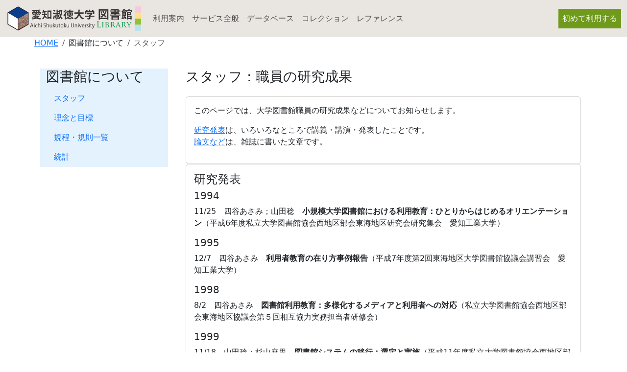

--- FILE ---
content_type: text/html; charset=none
request_url: https://www2.aasa.ac.jp/org/lib/j/work_j/staff_j.html
body_size: 33661
content:
<!doctype html>
<html lang="ja"><!-- InstanceBegin template="/Templates/base01.dwt" codeOutsideHTMLIsLocked="false" -->
<head>
<meta charset="utf-8">
<meta name="viewport" content="width=device-width, initial-scale=1, shrink-to-fit=no">
<link rel="shortcut icon" href="/org/lib/favicon.ico">
<link href="../../css/bootstrap.min.css" rel="stylesheet" type="text/css">
<script src="https://kit.fontawesome.com/e966d510e2.js" crossorigin="anonymous"></script>
<!-- InstanceBeginEditable name="doctitle" -->
<title>ã‚¹ã‚¿ãƒƒãƒ• | æ„›çŸ¥æ·‘å¾³å¤§å­¦å›³æ›¸é¤¨ Aichi Shukutoku University Library</title>
<!-- InstanceEndEditable -->
<!-- InstanceBeginEditable name="head" -->
<!-- InstanceEndEditable -->
</head>
<!-- Google tag (gtag.js) -->
<script async src="https://www.googletagmanager.com/gtag/js?id=G-VPRHNH9GRW"></script>
<script>
  window.dataLayer = window.dataLayer || [];
  function gtag(){dataLayer.push(arguments);}
  gtag('js', new Date());

  gtag('config', 'G-VPRHNH9GRW');
</script>
<!-- /Google tag (gtag.js) -->
<body>
<!-- ãƒŠãƒ“ã‚²ãƒ¼ã‚·ãƒ§ãƒ³ãƒãƒ¼ -->
<nav class="navbar navbar-expand-lg navbar-light sticky-top" style="background-color: #e9e5e1;"> 
  <!-- ã‚µãƒ–ã‚³ãƒ³ãƒãƒ¼ãƒãƒ³ãƒˆ -->
  <div class="container-fluid"> 
    <!-- åˆ‡æ›¿ãƒœã‚¿ãƒ³ -->
    <button class="navbar-toggler" type="button" data-bs-toggle="collapse" data-bs-target="#navbar-content" aria-controls="navbar-content" aria-expanded="false" aria-label="Toggle navigation"> <span class="navbar-toggler-icon"></span> </button>
    <!-- ãƒ–ãƒ©ãƒ³ãƒ‰ --> 
    <a class="navbar-brand" href="../../index.html"><img src="../../img/askaL_logo.png" width="276" height="50" alt=""/></a> 
    <!-- ãƒŠãƒ“ã‚²ãƒ¼ã‚·ãƒ§ãƒ³ -->
    <div class="collapse navbar-collapse" id="navbar-content"> 
      <!-- ãƒŠãƒ“ã‚²ãƒ¼ã‚·ãƒ§ãƒ³ãƒ¡ãƒ‹ãƒ¥ãƒ¼ --> 
      <!-- å·¦å´ãƒ¡ãƒ‹ãƒ¥ãƒ¼ï¼šãƒˆãƒƒãƒ—ãƒšãƒ¼ã‚¸ã®å„ã‚³ãƒ³ãƒ†ãƒ³ãƒ„ã¸ã®ãƒªãƒ³ã‚¯ -->
      <ul class="navbar-nav me-auto mb-2 mb-lg-0">
        <li class="nav-item"> <a class="nav-link" href="/org/lib/j/using_j/using_j.html">åˆ©ç”¨æ¡ˆå†…</a> </li>
        <li class="nav-item"> <a class="nav-link" href="/org/lib/j/service_j/service_j.html">ã‚µãƒ¼ãƒ“ã‚¹å…¨èˆ¬</a> </li>
        <li class="nav-item"> <a class="nav-link" href="../netresource_j/resource_j.html">ãƒ‡ãƒ¼ã‚¿ãƒ™ãƒ¼ã‚¹</a> </li>
        <li class="nav-item"> <a class="nav-link" href="/org/lib/j/collection_j/collection_j.html">ã‚³ãƒ¬ã‚¯ã‚·ãƒ§ãƒ³</a> </li>
        <li class="nav-item"> <a class="nav-link" href="/org/lib/j/reference_j/reference_j.html">ãƒ¬ãƒ•ã‚¡ãƒ¬ãƒ³ã‚¹</a> </li>
      </ul>
      <!-- å³å´ãƒ¡ãƒ‹ãƒ¥ãƒ¼ï¼šContactãƒšãƒ¼ã‚¸ã¸ã®ãƒªãƒ³ã‚¯ -->
      <ul class="navbar-nav">
        <li class="nav-item"style="background-color: #6f9a1b;"> <a href="../using_j/quickguide_j.html" class="nav-link btn text-white">åˆã‚ã¦åˆ©ç”¨ã™ã‚‹</a> </li>
      </ul>
    </div>
    <!-- /ãƒŠãƒ“ã‚²ãƒ¼ã‚·ãƒ§ãƒ³ãƒ¡ãƒ‹ãƒ¥ãƒ¼ --> 
  </div>
  <!-- /ã‚µãƒ–ã‚³ãƒ³ãƒãƒ¼ãƒãƒ³ãƒˆ --> 
</nav>
<!-- /ãƒŠãƒ“ã‚²ãƒ¼ã‚·ãƒ§ãƒ³ãƒãƒ¼ --> 
<!-- ãƒ‘ãƒ³ããšãƒªã‚¹ãƒˆ -->
<nav aria-label="breadcrumb"><!-- InstanceBeginEditable name="EditBreadcrumb-item" -->
  <ol class="breadcrumb container">
    <li class="breadcrumb-item"> <a href="../../index.html">HOME</a></li>
    <li class="breadcrumb-item"> å›³æ›¸é¤¨ã«ã¤ã„ã¦</li>
    <li class="breadcrumb-item active" aria-current="page"> ã‚¹ã‚¿ãƒƒãƒ• </li>
  </ol>
  <!-- InstanceEndEditable --></nav>
<!-- /ãƒ‘ãƒ³ããšãƒªã‚¹ãƒˆ -->
<main> 
  <!-- ãƒ¡ã‚¤ãƒ³ãƒ“ã‚¸ãƒ¥ã‚¢ãƒ« --><!-- InstanceBeginEditable name="EditMainVisual" --> <!-- InstanceEndEditable --> 
  <!-- / ãƒ¡ã‚¤ãƒ³ãƒ“ã‚¸ãƒ¥ã‚¢ãƒ« --> 
  <!-- ã‚³ãƒ³ãƒ†ãƒ³ãƒ„01 -->
  <div class="py-4">
    <div class="container">
      <div class="row">
        <div class="col-md-3">
          <div class="container" style="background-color: #e3f2fd;"><!-- InstanceBeginEditable name="EditSidemenu" -->
            <h3>å›³æ›¸é¤¨ã«ã¤ã„ã¦</h3>
            <nav class="nav flex-column"> <a class="nav-link active" href="#news">ã‚¹ã‚¿ãƒƒãƒ•</a> <a class="nav-link" href="mission_j.html">ç†å¿µã¨ç›®æ¨™</a> <a class="nav-link" href="statements_j.html">è¦ç¨‹ãƒ»è¦å‰‡ä¸€è¦§</a> <a class="nav-link" href="statistics/stat_j.html">çµ±è¨ˆ</a></nav>
            <!-- InstanceEndEditable --> </div>
        </div>
        <div class="col-md-9">
          <div class="container"> <!-- InstanceBeginEditable name="EditRegion1" -->
            <a name="news" id="news"></a><h3 class="mb-4"><i class="fas fa-shoe-prints fa-lg"></i>ã‚¹ã‚¿ãƒƒãƒ• : è·å“¡ã®ç ”ç©¶æˆæžœ</h3>
              <!-- ã‚«ãƒ¼ãƒ‰01 -->
              <div class="card">
                <div class="card-body">
                  <p class="card-text">ã“ã®ãƒšãƒ¼ã‚¸ã§ã¯ã€å¤§å­¦å›³æ›¸é¤¨è·å“¡ã®ç ”ç©¶æˆæžœãªã©ã«ã¤ã„ã¦ãŠçŸ¥ã‚‰ã›ã—ã¾ã™ã€‚ </p>
                  <p><a href="#happyou">ç ”ç©¶ç™ºè¡¨</a>ã¯ã€ã„ã‚ã„ã‚ãªã¨ã“ã‚ã§è¬›ç¾©ãƒ»è¬›æ¼”ãƒ»ç™ºè¡¨ã—ãŸã“ã¨ã§ã™ã€‚<br />
                    <a href="#ronbun">è«–æ–‡ãªã©</a>ã¯ã€é›‘èªŒã«æ›¸ã„ãŸæ–‡ç« ã§ã™ã€‚</p>
                </div>
              </div>
              <!-- ã‚«ãƒ¼ãƒ‰02 -->
              <div class="card">
                <div class="card-body"> <a name="happyou" id="happyou">
                  <h4 class="card-title">ç ”ç©¶ç™ºè¡¨</h4>
                  <h5> 1994</h5>
                  <p class="card-text">11/25ã€€å››è°·ã‚ã•ã¿ï¼›å±±ç”°ç¨”ã€€<strong>å°è¦æ¨¡å¤§å­¦å›³æ›¸é¤¨ã«ãŠã‘ã‚‹åˆ©ç”¨æ•™è‚²ï¼šã²ã¨ã‚Šã‹ã‚‰ã¯ã˜ã‚ã‚‹ã‚ªãƒªã‚¨ãƒ³ãƒ†ãƒ¼ã‚·ãƒ§ãƒ³</strong>ï¼ˆå¹³æˆ6å¹´åº¦ç§ç«‹å¤§å­¦å›³æ›¸é¤¨å”ä¼šè¥¿åœ°åŒºéƒ¨ä¼šæ±æµ·åœ°åŒºç ”ç©¶ä¼šç ”ç©¶é›†ä¼šã€€æ„›çŸ¥å·¥æ¥­å¤§å­¦ï¼‰</p>
                  <h5>1995</h5>
                  <p class="card-text">12/7ã€€å››è°·ã‚ã•ã¿ã€€<strong>åˆ©ç”¨è€…æ•™è‚²ã®åœ¨ã‚Šæ–¹äº‹ä¾‹å ±å‘Š</strong>ï¼ˆå¹³æˆ7å¹´åº¦ç¬¬2å›žæ±æµ·åœ°åŒºå¤§å­¦å›³æ›¸é¤¨å”è­°ä¼šè¬›ç¿’ä¼šã€€æ„›çŸ¥å·¥æ¥­å¤§å­¦ï¼‰</p>
                  <h5>1998</h5>
                  <p class="card-text">8/2ã€€å››è°·ã‚ã•ã¿ã€€<strong>å›³æ›¸é¤¨åˆ©ç”¨æ•™è‚²ï¼šå¤šæ§˜åŒ–ã™ã‚‹ãƒ¡ãƒ‡ã‚£ã‚¢ã¨åˆ©ç”¨è€…ã¸ã®å¯¾å¿œ</strong>ï¼ˆç§ç«‹å¤§å­¦å›³æ›¸é¤¨å”ä¼šè¥¿åœ°åŒºéƒ¨ä¼šæ±æµ·åœ°åŒºå”è­°ä¼šç¬¬ï¼•å›žç›¸äº’å”åŠ›å®Ÿå‹™æ‹…å½“è€…ç ”ä¿®ä¼šï¼‰</p>
                  <h5>1999</h5>
                  <p class="card-text">11/18ã€€å±±ç”°ç¨”ï¼›æ‰å±±éº»é‡Œã€€<strong>å›³æ›¸é¤¨ã‚·ã‚¹ãƒ†ãƒ ã®ç§»è¡Œï¼šé¸å®šã¨å®Ÿæ–½</strong>ï¼ˆå¹³æˆ11å¹´åº¦ç§ç«‹å¤§å­¦å›³æ›¸é¤¨å”ä¼šè¥¿åœ°åŒºéƒ¨ä¼šæ±æµ·åœ°åŒºç ”ç©¶ä¼šç ”ç©¶é›†ä¼šã€€é‡‘åŸŽå­¦é™¢å¤§å­¦ï¼‰</p>
                  <h5>2001</h5>
                  <p class="card-text">10æœˆã‹ã‚‰3æœˆã€€é¹¿å³¶ã¿ã¥ãã€€<strong>è³‡æ–™çµ„ç¹”æ¼”ç¿’</strong>ï¼ˆæ–‡å­¦éƒ¨å›³æ›¸é¤¨æƒ…å ±å­¦ç§‘éžå¸¸å‹¤è¬›å¸«ï¼‰</p>
                  <p class="card-text">10/25ã€€å››è°·ã‚ã•ã¿ã€€<strong>Webæƒ…å ±æºã®æŒ‡å°Žæ³•ï¼šã‚¤ãƒ³ã‚¿ãƒ¼ãƒãƒƒãƒˆæ™‚ä»£ã®æƒ…å ±ãƒªãƒ†ãƒ©ã‚·ãƒ¼æ•™è‚²</strong>ï¼ˆå¹³æˆ13å¹´åº¦å…¨å›½å›³æ›¸é¤¨å¤§ä¼šåˆ©ç”¨æ•™è‚²åˆ†ç§‘ä¼šï¼‰</p>
                  <p class="card-text">11/16ã€€å››è°·ã‚ã•ã¿ã€€<strong>ã‚¤ãƒ³ã‚¿ãƒ¼ãƒãƒƒãƒˆæƒ…å ±æºã®è³ªã®è©•ä¾¡</strong>ï¼ˆå¹³æˆ13å¹´åº¦ç§ç«‹å¤§å­¦å›³æ›¸é¤¨å”ä¼šè¥¿åœ°åŒºéƒ¨ä¼šæ±æµ·åœ°åŒºç›¸äº’å”åŠ›å®Ÿå‹™æ‹…å½“è€…ä¼šè­°ï¼‰</p>
                  <p class="card-text">12/8ã€€å››è°·ã‚ã•ã¿ã€€<strong>ã‚¤ãƒ³ã‚¿ãƒ¼ãƒãƒƒãƒˆæƒ…å ±æºã®æ´»ç”¨</strong>ï¼ˆå¹³æˆ13å¹´åº¦ç¬¬2å›žæ—¥æœ¬æ™‚äº‹è‹±èªžå­¦ä¼šä¸­éƒ¨æ”¯éƒ¨éƒ¨ä¼šï¼‰</p>
                  <h5>2002</h5>
                  <p class="card-text">7/28ã€€å°å¶‹æ™ºç¾Žã€€<strong>æ„›çŸ¥æ·‘å¾³å¤§å­¦ã«ãŠã‘ã‚‹ã‚ªãƒªã‚¨ãƒ³ãƒ†ãƒ¼ã‚·ãƒ§ãƒ³ã¸ã®å–ã‚Šçµ„ã¿ï¼šã€Žã²ã¨ã‚Šã‹ã‚‰ã¯ã˜ã‚ã‚‹ã‚ªãƒªã‚¨ãƒ³ãƒ†ãƒ¼ã‚·ãƒ§ãƒ³ã€ã‹ã‚‰ï¼˜å¹´ã‚’çµŒéŽã—ã¦</strong>ï¼ˆå¹³æˆ14å¹´åº¦ç§ç«‹å¤§å­¦å›³æ›¸é¤¨å”ä¼šè¥¿åœ°åŒºéƒ¨ä¼šæ±æµ·åœ°åŒºç¬¬ï¼‘å›žç ”ç©¶ä¼šã€€æ¤™å±±å¥³å­¦åœ’å¤§å­¦ï¼‰</p>
                  <p class="card-text">7æœˆã‹ã‚‰9æœˆã€€å±±ç”°ç¨”ã€€<strong>å›³æ›¸é¤¨è³‡æ–™è«–</strong>ï¼›<strong>è³‡æ–™çµ„ç¹”æ¼”ç¿’</strong>ï¼ˆä¸­éƒ¨å­¦é™¢å¤§å­¦çŸ­æœŸå¤§å­¦å¸æ›¸è¬›ç¿’è¬›å¸«ï¼‰</p>
                  <p class="card-text">11/25ã€€é¹¿å³¶ã¿ã¥ãã€€<strong><a href="http://www.ndl.go.jp/jp/library/data/030228_1.html" target="_blank">ç¬¬ï¼“å›žæ›¸èªŒèª¿æ•´é€£çµ¡ä¼š</a>ï¼ˆå›½ç«‹å›½ä¼šå›³æ›¸é¤¨ï¼‰</strong>ã€€â†’è¨˜éŒ²é›†ãŒåˆŠè¡Œã•ã‚Œã¦ã„ã‚‹ã€‚</p>
                  <p class="card-text">12/26ã€€é¹¿å³¶ã¿ã¥ãã€€<strong>æ—¥æœ¬ã®æ›¸èªŒãƒ‡ãƒ¼ã‚¿ã®å•é¡Œã¨èª²é¡Œï¼šå®Ÿå‹™æ‹…å½“è€…ã‹ã‚‰ã®ææ¡ˆ</strong>ï¼ˆ<a href="http://libsys.lib.keio.ac.jp/seminar/021226.html" target="_blank">ãƒ©ã‚¤ãƒ–ãƒ©ãƒªãƒ¼ã‚·ã‚¹ãƒ†ãƒ ç ”ç©¶ä¼šç¬¬ï¼‘å›žç‰¹åˆ¥ã‚»ãƒŸãƒŠãƒ¼</a>ã€€ãƒ‘ãƒãƒ«ãƒ‡ã‚£ã‚¹ã‚«ãƒƒã‚·ãƒ§ãƒ³ã«ãƒ‘ãƒãƒ©ãƒ¼ã¨ã—ã¦å‚åŠ ï¼‰</p>
                  <h5>2003</h5>
                  <p class="card-text">5/17ã€€å››è°·ã‚ã•ã¿ï¼›é‡Žæ·»ç¯¤æ¯…ã€€<strong>èª¿ã¹ã‚‹ç›®çš„ã§åˆ©ç”¨ã™ã‚‹ã‚¦ã‚§ãƒ–ã‚µã‚¤ãƒˆæƒ…å ±æºã«å¯¾ã™ã‚‹è©•ä¾¡å°ºåº¦ã®å¦¥å½“æ€§ã¨ä¿¡é ¼æ€§ã®æ¤œè¨¼</strong>ï¼ˆ2003å¹´åº¦æ—¥æœ¬å›³æ›¸é¤¨æƒ…å ±å­¦ä¼šæ˜¥å­£ç ”ç©¶é›†ä¼šã€€å¤§é˜ªå¸‚ç«‹å¤§å­¦ï¼‰</p>
                  <p class="card-text">6/27ã€€é¹¿å³¶ã¿ã¥ãï¼›å±±å£ç´”ä»£ã€€<strong>å›³æ›¸é¤¨ãƒ‘ã‚¹ãƒ•ã‚¡ã‚¤ãƒ³ãƒ€ãƒ¼ï¼šæ¬¡ä¸–ä»£å›³æ›¸é¤¨ã«ç”Ÿã‹ã›ã‚‹å¤ãã¦æ–°ã—ã„å›³æ›¸é¤¨ã®æŠ€è¡“</strong>ï¼ˆå¹³æˆ15å¹´åº¦ç§ç«‹å¤§å­¦å›³æ›¸é¤¨å”ä¼šè¥¿åœ°åŒºéƒ¨ä¼š<a href="http://www.jaspul.org/w-kyogikai/tokai/kenkyu/index.html" target="_blank">æ±æµ·åœ°åŒºç¬¬ï¼‘å›žç ”ç©¶ä¼š</a>ã€€å¤§åŒå·¥æ¥­å¤§å­¦ï¼‰</p>
                  <p class="card-text">7æœˆã‹ã‚‰8æœˆã€€å±±ç”°ç¨”ã€€<strong>å›³æ›¸é¤¨è³‡æ–™è«–</strong>ï¼›<strong>è³‡æ–™çµ„ç¹”æ¼”ç¿’</strong>ï¼ˆä¸­éƒ¨å­¦é™¢å¤§å­¦çŸ­æœŸå¤§å­¦å¸æ›¸è¬›ç¿’è¬›å¸«ï¼‰</p>
                  <p class="card-text">11/14ã€€å±±å£ç´”ä»£ã€€<strong>æ„›çŸ¥æ·‘å¾³å¤§å­¦ã«ãŠã‘ã‚‹å›³æ›¸é¤¨ãƒ‘ã‚¹ãƒ•ã‚¡ã‚¤ãƒ³ãƒ€ãƒ¼ä½œæˆã®å®Ÿéš›</strong>ï¼ˆå¹³æˆ15å¹´åº¦ç§ç«‹å¤§å­¦å›³æ›¸é¤¨å”ä¼šè¥¿åœ°åŒºéƒ¨ä¼š<a href="http://www.jaspul.org/w-kyogikai/tokai/kenkyu/index.html" target="_blank">æ±æµ·åœ°åŒºç ”ç©¶é›†ä¼š</a>ã€€å¤§åŒå·¥æ¥­å¤§å­¦ï¼‰</p>
                  <h5>2004</h5>
                  <p class="card-text">8æœˆã€€å±±ç”°ç¨”ã€€<strong>å›³æ›¸é¤¨è³‡æ–™è«–</strong>ï¼›<strong>è³‡æ–™çµ„ç¹”æ¼”ç¿’</strong>ï¼ˆä¸­éƒ¨å­¦é™¢å¤§å­¦çŸ­æœŸå¤§å­¦å¸æ›¸è¬›ç¿’è¬›å¸«ï¼‰</p>
                  <p class="card-text"><a name="ï½”018" id="ï½”018"></a>11/18ã€€
                    å±±ç”°ç¨”ã€€<strong>ã‚¦ã‚§ãƒ–ã‚µã‚¤ãƒˆã«ã‚ˆã‚‹å›³æ›¸é¤¨ã‚µãƒ¼ãƒ“ã‚¹ã®å±•é–‹ï¼šé¸æ›¸ãƒ»ç™ºæ³¨ãƒ»å—å…¥æ¥­å‹™ã‚’ã„ã‹ã«åŠ¹çŽ‡çš„ã«ã™ã™ã‚ã‚‹ã‹ï¼Ÿ</strong>ï¼ˆå¹³æˆ16å¹´åº¦ç§ç«‹å¤§å­¦å›³æ›¸é¤¨å”ä¼šè¥¿åœ°åŒºéƒ¨ä¼š<a href="http://www.jaspul.org/w-kyogikai/tokai/kenkyu/index.html" target="_blank">æ±æµ·åœ°åŒºç ”ç©¶é›†ä¼š</a>ã€€ä¸­äº¬å¤§å­¦ï¼‰</p>
                  <h5>2005</h5>
                  <p class="card-text">7/9-10ã€€å°å¶‹æ™ºç¾Žãƒ»å¸‚å·ç¾Žæ™ºå­ï¼ˆæ„›çŸ¥åŒ»ç§‘å¤§å­¦åŒ»å­¦æƒ…å ±ã‚»ãƒ³ã‚¿ãƒ¼ï¼ˆå›³æ›¸é¤¨ï¼‰ï¼‰ã€€<strong>åŒ»ç™‚åˆ†é‡Žã«ãŠã‘ã‚‹å›³æ›¸é¤¨ãƒ‘ã‚¹ãƒ•ã‚¡ã‚¤ãƒ³ãƒ€ãƒ¼ã®å¯èƒ½æ€§ã‚’æŽ¢ã‚‹</strong>ï¼ˆ<a href="http://mis.sinayaka.com/" target="_blank">ç¬¬22å›žåŒ»å­¦æƒ…å ±ã‚µãƒ¼ãƒ“ã‚¹ç ”ç©¶å¤§ä¼š</a>ãƒ»ãƒã‚¹ã‚¿ãƒ¼ã‚»ãƒƒã‚·ãƒ§ãƒ³ã€€æ„›çŸ¥åŒ»ç§‘å¤§å­¦ï¼‰</p>
                  <p class="card-text">8æœˆã€€å±±ç”°ç¨”ã€€<strong>å›³æ›¸é¤¨è³‡æ–™è«–</strong>ï¼›<strong>è³‡æ–™çµ„ç¹”æ¼”ç¿’</strong>ï¼ˆä¸­éƒ¨å­¦é™¢å¤§å­¦å¸æ›¸è¬›ç¿’è¬›å¸«ï¼‰</p>
                  <p class="card-text">9æœˆã€€é¹¿å³¶ã¿ã¥ãï¼›å±±å£ç´”ä»£ã€€<strong>å›³æ›¸é¤¨ãƒ‘ã‚¹ãƒ•ã‚¡ã‚¤ãƒ³ãƒ€ãƒ¼ã¨ã€Œå›³æ›¸é¤¨æ¥­å‹™ã€ã‚’ã¤ãªãä¸»é¡Œåˆ†æžãƒ»ä¸»é¡Œæƒ…å ±ï¼šã²ã¨å‘³é•ã†ã‚µãƒ¼ãƒ“ã‚¹ã‚’ã©ã†è€ƒãˆã‚Œã°ã‚ˆã„ã‹ï¼Ÿ</strong>ï¼ˆç´€ä¼Šåœ‹å±‹æ›¸åº—ï¼†æ—¥æœ¬ã‚¢ã‚¹ãƒšã‚¯ãƒˆã‚³ã‚¢ãƒ»ç ”ä¿®ä¼šï¼‰</p>
                  <p class="card-text">12æœˆã€€é¹¿å³¶ã¿ã¥ãã€€<strong>çŸ¥è­˜è¨˜éŒ²æ©Ÿé–¢ã«ãŠã‘ã‚‹ãƒ¡ã‚¿ãƒ‡ãƒ¼ã‚¿ï¼šä¸»é¡Œæƒ…å ±ã®æ„ç¾©ã¨å›ºæœ‰åæƒ…å ±ã®é‡è¦æ€§</strong>ï¼ˆæ…¶æ‡‰ç¾©å¡¾å¤§å­¦ç†å·¥å­¦ãƒ¡ãƒ‡ã‚£ã‚¢ã‚»ãƒ³ã‚¿ãƒ¼ç ”ä¿®ä¼šï¼‰</p>
                  <h5>2006</h5>
                  <p class="card-text">7-9æœˆã€€å±±ç”°ç¨”ã€€<strong>å›³æ›¸é¤¨è³‡æ–™è«–ï¼›è³‡æ–™çµ„ç¹”æ¼”ç¿’</strong>ï¼ˆä¸­éƒ¨å­¦é™¢å¤§å­¦å¸æ›¸è¬›ç¿’è¬›å¸«ï¼‰</p>
                  <p class="card-text"><a name="ï½”018" id="ï½”018"></a>11/18ã€€å±±ç”°ç¨”ã€€<strong>å›³æ›¸é¤¨åºƒå ±ã¨ã‚¤ãƒ³ã‚¿ãƒ¼ãƒãƒƒãƒˆï¼šãƒãƒƒãƒˆã®åŠ¹çŽ‡çš„ãªä½¿ã„æ–¹ã‹ã‚‰è€ƒãˆã‚‹</strong>ï¼ˆå¹³æˆ18å¹´åº¦ç§ç«‹å¤§å­¦å›³æ›¸é¤¨å”ä¼šè¥¿åœ°åŒºéƒ¨ä¼š<a href="http://www.jaspul.org/w-kyogikai/tokai/kenkyu/index.html" target="_blank">æ±æµ·åœ°åŒºç ”ç©¶é›†ä¼š</a>ã€€ä¸­éƒ¨å¤§å­¦ï¼‰</p>
                  <h5>2007</h5>
                  <p class="card-text">7-9æœˆã€€å±±ç”°ç¨”ã€€<strong>å›³æ›¸é¤¨è³‡æ–™è«–ï¼›è³‡æ–™çµ„ç¹”æ¼”ç¿’</strong>ï¼ˆä¸­éƒ¨å­¦é™¢å¤§å­¦å¸æ›¸è¬›ç¿’è¬›å¸«ï¼‰</p>
                  <h5>2008 </h5>
                  <p class="card-text">7-8æœˆ
                    å±±ç”°ç¨”ã€€<strong>å›³æ›¸é¤¨è³‡æ–™è«–ï¼›è³‡æ–™çµ„ç¹”æ¼”ç¿’</strong>ï¼ˆä¸­éƒ¨å­¦é™¢å¤§å­¦å¸æ›¸è¬›ç¿’è¬›å¸«ï¼‰</p>
                  <p class="card-text">9æœˆã€€å±±ç”°ç¨”ã€€<strong>ç ”ä¿®ä¼šãƒ»ãƒ¯ãƒ¼ã‚­ãƒ³ã‚°ã‚°ãƒ«ãƒ¼ãƒ—Bè¬›å¸«</strong>ï¼ãƒ¦ãƒ¼ã‚¶ãƒ“ãƒªãƒ†ã‚£ã‚’ä¸»çœ¼ã«ç½®ã„ãŸå›³æ›¸é¤¨ã‚¦ã‚§ãƒ–ã‚µã‚¤ãƒˆã®è©•ä¾¡ã¨æ”¹å–„ï¼ˆ2008å¹´åº¦ç§ç«‹å¤§å­¦å›³æ›¸é¤¨å”ä¼šæ±æµ·åœ°åŒºå”è­°ä¼šã€€å®Ÿå‹™æ‹…å½“è€…ç ”ä¿®ä¼šã€€ãƒ¬ã‚¤ã‚¯ã‚µã‚¤ãƒ‰å…¥é¹¿ï¼‰</p>
                  <p class="card-text">9æœˆã€€å±±ç”°ç¨”ã€€<strong>æ„›çŸ¥æ·‘å¾³å¤§å­¦å›³æ›¸é¤¨ã®äº‹ä¾‹ï¼šäºˆç®—ãƒ»æ›¸åº—ãƒ»é¸æ›¸ãƒ»é™¤ç±</strong>ï¼ˆ2008å¹´åº¦ç§ç«‹å¤§å­¦å›³æ›¸é¤¨å”ä¼šæ±æµ·åœ°åŒºå”è­°ä¼šã€€ç¬¬ï¼’å›žç ”ç©¶ä¼šã€€ååŸŽå¤§å­¦ï¼‰</p>
                  <p class="card-text">12/3ã€€å°å¶‹æ™ºç¾Žã»ã‹ã€€å‚åŠ /æŒ‡å°Ž/é‹å–¶ã®è¦–ç‚¹ã‹ã‚‰è€ƒãˆã‚‹&quot;ç ”ä¿®&quot;ï¼šæ°—ã¥ãã®å ´ã‚’å…±æœ‰ã™ã‚‹ãƒ¯ãƒ¼ã‚­ãƒ³ã‚° ï¼ˆ2008å¹´åº¦ç§ç«‹å¤§å­¦å›³æ›¸é¤¨å”ä¼šè¥¿åœ°åŒºéƒ¨ä¼šæ±æµ·åœ°åŒºç ”ç©¶é›†ä¼šã€€åŒæœ‹å¤§å­¦ï¼‰<a href="http://www.jaspul.org/w-kyogikai/tokai/08kensyu/happyo/happyo_resume.pdf" target="_blank">ãƒ¬ã‚¸ãƒ¥ãƒ¡ã€PDF 556KBã€‘</a></p>
                  <h5>2009 </h5>
                  <p class="card-text">7-9æœˆã€€å±±ç”°ç¨”ã€€<strong>å›³æ›¸é¤¨è³‡æ–™è«–ï¼›æƒ…å ±æ¤œç´¢æ¼”ç¿’</strong>ï¼ˆä¸­éƒ¨å­¦é™¢å¤§å­¦å¸æ›¸è¬›ç¿’è¬›å¸«ï¼‰</p>
                  <p class="card-text">11/19ã€€å°å¶‹æ™ºç¾Žã€€<strong>MeSHã‚’æ´»ç”¨ã—ãŸãƒ‘ã‚¹ãƒ•ã‚¡ã‚¤ãƒ³ãƒ€ãƒ¼æ›´æ–°ä½œæ¥­</strong>ï¼ˆ<a href="http://wwwsoc.nii.ac.jp/jmla/event/kako/res-back/16th/16res.html" target="_blank">ç¬¬16å›žåŒ»å­¦å›³æ›¸é¤¨ç ”ç©¶ä¼š</a>ã€€æ„›çŸ¥çœŒãŒã‚“ã‚»ãƒ³ã‚¿ãƒ¼ï¼‰ã€€ </p>
                  <h5>2010 </h5>
                  <p class="card-text">7-9æœˆã€€å±±ç”°ç¨”ã€€<strong>å›³æ›¸é¤¨è³‡æ–™è«–ï¼›æƒ…å ±æ¤œç´¢æ¼”ç¿’</strong>ï¼ˆä¸­éƒ¨å­¦é™¢å¤§å­¦å¸æ›¸è¬›ç¿’è¬›å¸«ï¼‰ </p>
                  <h5>2011 </h5>
                  <p class="card-text">7æœˆã€€å°å¶‹æ™ºç¾Žã€€<strong>éžæ­£è¦è·å“¡ã‚’å¯¾è±¡ã¨ã™ã‚‹MeSHå‹‰å¼·ä¼šï¼šã‚¢ãƒ•ã‚¿ãƒ¼ï¼•ã®ï¼‘ï½ˆÃ—ï¼“ã§èº«ã«ã¤ã‘ã‚‹ï¼ ã‚·ã‚½ãƒ¼ãƒ©ã‚¹ã®åŸºç¤ŽçŸ¥è­˜</strong>ï¼ˆ<a href="http://mis.umin.jp/28/program/index.html#pst" target="_blank">ç¬¬28å›žåŒ»å­¦æƒ…å ±ã‚µãƒ¼ãƒ“ã‚¹ç ”ç©¶å¤§ä¼šã€€ãƒã‚¹ã‚¿ãƒ¼ã‚»ãƒƒã‚·ãƒ§ãƒ³</a>ã€€ãƒ”ã‚¢ã‚¶æ·¡æµ·ï¼æ»‹è³€çœŒå¤§æ´¥å¸‚ï¼‰</p>
                  <p class="card-text">7-9æœˆã€€å±±ç”°ç¨”ã€€<strong>å›³æ›¸é¤¨è³‡æ–™è«–ï¼›æƒ…å ±æ¤œç´¢æ¼”ç¿’</strong>ï¼ˆ<a href="http://www.chubu-gu.ac.jp/extension/opencollege/librarian/index.html" target="_blank">ä¸­éƒ¨å­¦é™¢å¤§å­¦å¸æ›¸è¬›ç¿’</a>è¬›å¸«ï¼‰</p>
                  <p class="card-text">10/25ã€€é¹¿å³¶ã¿ã¥ãã€€<strong>ãƒ‘ã‚¹ãƒ•ã‚¡ã‚¤ãƒ³ãƒ€ãƒ¼ä½œæˆã«ãŠã‘ã‚‹ä¸»é¡Œåˆ†æžã®å¿œç”¨ï¼šæ•™è‚²ã¨é€£æºã™ã‚‹ãŸã‚ã«</strong>ï¼ˆ2011å¹´åº¦ç§ç«‹å¤§å­¦å›³æ›¸é¤¨å”ä¼šæ±æµ·åœ°åŒºå”è­°ä¼šã€€ç¬¬ï¼’å›žç ”ç©¶ä¼šã€€ä¸­éƒ¨å¤§å­¦ï¼‰</p>
                  <h5>2012 </h5>
                  <p class="card-text">8-9æœˆã€€å±±ç”°ç¨”ã€€<strong>å›³æ›¸é¤¨æƒ…å ±è³‡æºè«–ï¼›æƒ…å ±ã‚µãƒ¼ãƒ“ã‚¹æ¼”ç¿’</strong>ï¼ˆ<a href="http://www.chubu-gu.ac.jp/extension/opencollege/librarian/index.html" target="_blank">ä¸­éƒ¨å­¦é™¢å¤§å­¦å¸æ›¸è¬›ç¿’</a>è¬›å¸«ï¼‰</p>
                  <p class="card-text">9æœˆã€€é¹¿å³¶ã¿ã¥ãã€€<strong>ç ”ä¿®ä¼šãƒ»ãƒ¯ãƒ¼ã‚­ãƒ³ã‚°ã‚°ãƒ«ãƒ¼ãƒ—Bè¬›å¸«</strong>ï¼<strong>ãƒ‘ã‚¹ãƒ•ã‚¡ã‚¤ãƒ³ãƒ€ãƒ¼ä½œæˆã®ãŸã‚ã®ã€Œä¸»é¡Œåˆ†æžã€ã¨ã€Œæƒ…å ±è³‡æºã®ä¸»é¡Œåˆ†æžã€</strong>ï¼ˆ2012å¹´åº¦ç§ç«‹å¤§å­¦å›³æ›¸é¤¨å”ä¼šæ±æµ·åœ°åŒºå”è­°ä¼šã€€å›³æ›¸é¤¨å®Ÿå‹™æ‹…å½“è€…ç ”ä¿®ä¼šã€€å…¥é¹¿ã®é‡Œ MUSICAï¼‰</p>
                  <h5>2013 </h5>
                  <p class="card-text">8æœˆã€€å±±ç”°ç¨”ã€€<strong>å›³æ›¸é¤¨æƒ…å ±æŠ€è¡“è«–ï¼›æƒ…å ±ã‚µãƒ¼ãƒ“ã‚¹æ¼”ç¿’</strong>ï¼ˆ<a href="http://www.chubu-gu.ac.jp/extension/opencollege/librarian/index.html" target="_blank">ä¸­éƒ¨å­¦é™¢å¤§å­¦å¸æ›¸è¬›ç¿’</a>è¬›å¸«ï¼‰</p>
                  <p class="card-text">9/5-6ã€€é¹¿å³¶ã¿ã¥ãã€€<strong>B.B.ãƒ†ã‚£ãƒ¬ãƒƒãƒˆæ°ã«ã‚ˆã‚‹ãƒ¯ãƒ¼ã‚¯ã‚·ãƒ§ãƒƒãƒ—ï¼ˆRDA Workshop Tokyo 2013ï¼‰é€šè¨³ã€€æ–°ã—ã„çŸ¥è­˜ã¨æƒ…å ±ã®çµ„ç¹”åŒ–ï¼šRDAã®ç†å¿µã¨å®Ÿè·µ</strong>ï¼&quot;Workshop: Organizing knowledge and information in the digital era: Theory and practice of RDA&quot;ï¼ˆå­¦ç¿’é™¢å¥³å­å¤§å­¦ï¼‰</p>
                  <h5>2014, 2015 </h5>
                  <p class="card-text">8æœˆã€€å±±ç”°ç¨”ã€€<strong>å›³æ›¸é¤¨æƒ…å ±æŠ€è¡“è«–</strong>ï¼ˆä¸­éƒ¨å­¦é™¢å¤§å­¦å¸æ›¸è¬›ç¿’è¬›å¸«ï¼‰</p>
                </div>
              </div>
              <!-- ã‚«ãƒ¼ãƒ‰03 -->
              <div class="card">
                <div class="card-body"> <a name="ronbun" id="ronbun"></a>
                  <h4 class="card-title">è«–æ–‡ãƒ»è¨˜äº‹ãƒ»æ›¸ç±</h4>
                  <p class="card-text">é›‘èªŒã«æ›¸ã„ãŸæ–‡ç« ãªã©ã§ã™ã€‚ </p>
                  <h5>1995</h5>
                  <p class="card-text">å››è°·ã‚ã•ã¿ï¼›å±±ç”°ç¨”ã€€<strong><a href="http://aska-r.aasa.ac.jp/dspace/handle/10638/2176" target="_blank">å°è¦æ¨¡å¤§å­¦å›³æ›¸é¤¨ã«ãŠã‘ã‚‹ã‚ªãƒªã‚¨ãƒ³ãƒ†ãƒ¼ã‚·ãƒ§ãƒ³ã®æœ‰åŠ¹æ€§ã¨ãã®æ–¹æ³•ï¼šå­¦ç”Ÿåˆ©ç”¨è€…ã‚’å¢—åŠ ã•ã›ã‚‹ãŸã‚ã®æ‰‹æ®µã¨ã—ã¦</a></strong>ï¼ˆThe
                    Method and Effectiveness of the Library Orientation Programs in a Small University Library : what can be done to increase library useï¼‰ã€€Journal of Library and Information Science. Vol. 8ï¼ˆMarch 1995ï¼‰</p>
                  <h5>1996</h5>
                  <p class="card-text">å››è°·ã‚ã•ã¿ã€€<strong>æ„›çŸ¥æ·‘å¾³å¤§å­¦å›³æ›¸é¤¨ã«ãŠã‘ã‚‹åˆ©ç”¨æ•™è‚²</strong>ã€€æ±æµ·åœ°åŒºå¤§å­¦å›³æ›¸é¤¨å”è­°ä¼šèªŒï¼Ž41å·»ï¼ˆ1996ï¼‰</p>
                  <h5>1997</h5>
                  <p class="card-text">åŠ è—¤å²å­ã€€<strong><a href="http://aska-r.aasa.ac.jp/dspace/handle/10638/2200" target="_blank">å­¦ä¼šç™ºè¡¨ã«ãŠã‘ã‚‹ãƒã‚¹ã‚¿ãƒ¼ã‚»ãƒƒã‚·ãƒ§ãƒ³ã®ä½ç½®ã¥ã‘ï¼šã€Œæ—¥æœ¬åˆ†å­ç”Ÿç‰©å­¦ä¼šã€ã¨ï½¢æ—¥æœ¬èªçŸ¥ç§‘å­¦ä¼šï½£ã‚’å¯¾è±¡ã¨ã—ãŸèª¿æŸ»ã«åŸºã¥ãè€ƒå¯Ÿ</a></strong>ï¼ˆScientists'
                    View on Poster Sessions: a Survey on Biology Molecular Society of Japan and Japanese Cognitive Science Societyï¼‰ã€€Journal of Library and Information Science. Vol. 11ï¼ˆMarch 1997ï¼‰</p>
                  <h5>2000</h5>
                  <p class="card-text">å±±ç”°ç¨”ï¼›æ‰å±±éº»é‡Œã€€<strong><a href="http://ci.nii.ac.jp/naid/110000051162/" target="_blank">å›³æ›¸é¤¨ã‚·ã‚¹ãƒ†ãƒ ã®ç§»è¡Œï¼šé¸å®šã¨å®Ÿæ–½</a></strong>ã€€é¤¨ç¯. 38å·ï¼ˆ2000.3ï¼‰</p>
                  <h5>2001</h5>
                  <p class="card-text">é¹¿å³¶ã¿ã¥ãã€€<strong><a href="http://ci.nii.ac.jp/naid/110002828966/" target="_blank">CORCãƒ—ãƒ­ã‚¸ã‚§ã‚¯ãƒˆã«å‚åŠ ã—ã¦</a></strong>ï¼ˆThe CORC Projectï¼‰ã€€æƒ…å ±ã®ç§‘å­¦ã¨æŠ€è¡“.
                    51å·»8å·ï¼ˆ2001.8ï¼‰ 2002.3</p>
                  <p class="card-text">é¹¿å³¶ã¿ã¥ãï¼›ä¼Šè—¤çœŸç†ã€€<strong><a href="http://aska-r.aasa.ac.jp/dspace/handle/10638/2236" target="_blank">International Conference on Dublin Core and Metadata Applications 2001ï¼šãƒ€ãƒ–ãƒªãƒ³ã‚³ã‚¢2001å›½éš›ä¼šè­°å ±å‘Š </a></strong>ã€€Journal of Library
                    and Information Science. Vol. 15ï¼ˆ2001ï¼‰</p>
                  <p class="card-text">å››è°·ã‚ã•ã¿ï¼ˆè¬›æ¼”è¨˜éŒ²è€…ï¼‰ã€€<a href="http://ci.nii.ac.jp/naid/40004822929/" target="_blank">è¬›æ¼”è¨˜éŒ² 2001å¹´åº¦å¤§å­¦é™¢ç ”ç©¶ä¼šè¨˜éŒ² ãƒ¬ãƒ•ã‚¡ãƒ¬ãƒ³ã‚¹ãƒ»ã‚µãƒ¼ãƒ“ã‚¹ã®å°†æ¥ï¼šã‚¢ãƒ¡ãƒªã‚«ã«ãŠã„ã¦ã®å±•æœ›</a>ã€€Journal
                    of Library and Information Science. Vol. 15ï¼ˆ2001ï¼‰</p>
                  <h5>2002</h5>
                  <p class="card-text">é¹¿å³¶ã¿ã¥ãï¼ˆç¿»è¨³å”åŠ›ï¼‰ã€€<strong>FRBRãƒ¢ãƒ‡ãƒ«</strong>ï¼ˆThe FRBR Modelï¼‰ï¼›<strong>ãƒãƒ¼ãƒãƒ£ãƒ«å›½éš›å…¸æ‹ ãƒ•ã‚¡ã‚¤ãƒ«</strong>ï¼ˆA
                    Virtual International Authority Fileï¼‰ã€€<a href="http://www.nii.ac.jp/publications/CJK-WS3/mokuji.html" target="_blank">æ—¥æœ¬èªžã€ä¸­å›½èªžã€éŸ“å›½èªžã®åå‰å…¸æ‹ ãƒ¯ãƒ¼ã‚¯ã‚·ãƒ§ãƒƒãƒ—è¨˜éŒ²ã€€ç¬¬ï¼“å›žï¼ˆ2002.3.14
                    - 3.18ï¼‰</a></p>
                  <p class="card-text">å››è°·ã‚ã•ã¿[ã»ã‹]ã€€<strong><a href="http://ci.nii.ac.jp/naid/110002776890/" target="_blank">ã‚¦ã‚§ãƒ–ã‚µã‚¤ãƒˆã®è³ªã«å¯¾ã™ã‚‹è©•ä¾¡å°ºåº¦ã®é–‹ç™ºã«ãŠã‘ã‚‹äºˆå‚™çš„æ¤œè¨Ž</a></strong>ã€€æƒ…å ±å‡¦ç†å­¦ä¼šç ”ç©¶å ±å‘Šã€Œã‚³ãƒ³ãƒ”ãƒ¥ãƒ¼ã‚¿ã¨æ•™è‚²ã€ï¼Ž2002å¹´62å·ï¼ˆ2002.7.5ï¼‰ã€å½“é¤¨éžæ‰€è”µã€‘</p>
                  <p class="card-text">é¹¿å³¶ã¿ã¥ãï¼›å±±å£ç´”ä»£ã€€<strong><a href="http://ci.nii.ac.jp/naid/110002826712/" target="_blank">å›³æ›¸é¤¨ãƒ‘ã‚¹ãƒ•ã‚¡ã‚¤ãƒ³ãƒ€ãƒ¼ã«è¦‹ã‚‹æ¬¡ä¸–ä»£å›³æ›¸é¤¨ã®å¯èƒ½æ€§</a></strong>ï¼ˆElectric
                    pathfinder: a window to a new generation library serviceï¼‰ã€€æƒ…å ±ã®ç§‘å­¦ã¨æŠ€è¡“.
                    52å·»10å·ï¼ˆ2002.10ï¼‰</p>
                  <h5>2003</h5>
                  <p class="card-text">é¹¿å³¶ã¿ã¥ãã€€<strong><a href="http://ci.nii.ac.jp/naid/10016754603/" target="_blank">MODSï¼šå›³æ›¸é¤¨ã¨ãƒ¡ã‚¿ãƒ‡ãƒ¼ã‚¿ã«æ±‚ã‚ã‚‹æ–°ãŸãªã‚‹é¸æŠžè‚¢</a></strong>ï¼ˆThe MODS: a
                    new alternative for libraries and metadataï¼‰ã€€æƒ…å ±ã®ç§‘å­¦ã¨æŠ€è¡“.
                    53å·»6å·ï¼ˆ2003.6ï¼‰</p>
                  <p class="card-text">é¹¿å³¶ã¿ã¥ãï¼ˆç¿»è¨³ï¼‰ã€€Guenther, RS. MODS: the Metadata Object
                    Description Schema. <a href="http://muse.jhu.edu/journals/portal_libraries_and_the_academy/toc/pla3.1.html" target="_blank">Portal:
                    libraries and the academy 2003; 3(1)</a>: p. 138-150.ï¼ˆMODS:
                    a new alternative for libraries and metadataï¼‰ã€€</p>
                  <h5>2004</h5>
                  <p class="card-text">å±±ç”°ç¨”ã€€<strong><a href="http://ci.nii.ac.jp/naid/40006155060/" target="_blank">å›³æ›¸é¤¨ã‚µã‚¤ãƒˆã®ç·¨é›†</a></strong>ã€€<a href="http://www.daitoken.com/pub/bulletin.html" target="_blank">å¤§å­¦ã®å›³æ›¸é¤¨</a>ï¼Ž23å·»3å·ï¼ˆ2004.3ï¼‰</p>
                  <p class="card-text">å±±å£ç´”ä»£ã€€<strong><a href="http://ci.nii.ac.jp/naid/110001789392" target="_blank">æ„›çŸ¥æ·‘å¾³å¤§å­¦å›³æ›¸é¤¨ã«ãŠã‘ã‚‹ãƒ‘ã‚¹ãƒ•ã‚¡ã‚¤ãƒ³ãƒ€ãƒ¼ä½œæˆã®å®Ÿéš›</a></strong>ã€€é¤¨ç¯ï¼Ž42å·ï¼ˆ2004.3ï¼‰</p>
                  <p class="card-text">é¹¿å³¶ã¿ã¥ãï¼›å±±å£ç´”ä»£ã€€<strong><a href="http://ci.nii.ac.jp/naid/110001802387/" target="_blank">å›³æ›¸é¤¨ãƒ‘ã‚¹ãƒ•ã‚¡ã‚¤ãƒ³ãƒ€ãƒ¼ï¼šæ¬¡ä¸–ä»£å›³æ›¸é¤¨ã«ç”Ÿã‹ã›ã‚‹å¤ãã¦æ–°ã—ã„å›³æ›¸é¤¨ã®æŠ€è¡“</a></strong>ã€€é¤¨ç¯ï¼Ž42å·ï¼ˆ2004.3ï¼‰</p>
                  <p class="card-text">é¹¿å³¶ã¿ã¥ãã€€<strong><a href="http://ci.nii.ac.jp/naid/110004572727/" target="_blank">LCSHã¨ãƒ¡ã‚¿ãƒ‡ãƒ¼ã‚¿ï¼šæ¨™æº–çš„ä¸»é¡Œã‚¹ã‚­ãƒ¼ãƒžã®å¿œç”¨ãŒæ„å›³ã™ã‚‹ã‚‚ã® (LCSH and metadata: the significance of a standard subject schema and its application)</a> </strong>ã€€å¤§å­¦å›³æ›¸é¤¨ç ”ç©¶. 71å·ï¼ˆ2004.8ï¼‰</p>
                  <h5>2005</h5>
                  <p class="card-text">é¹¿å³¶ã¿ã¥ãï¼›å±±å£ç´”ä»£ï¼›å°å¶‹æ™ºç¾Žã€€<strong>ã€Žãƒ‘ã‚¹ãƒ•ã‚¡ã‚¤ãƒ³ãƒ€ãƒ¼ãƒ»LCSHãƒ»ãƒ¡ã‚¿ãƒ‡ãƒ¼ã‚¿ã®ç†è§£ã¨å®Ÿè·µ
                    : å›³æ›¸é¤¨å“¡ã®ãŸã‚ã®ä¸»é¡Œæ¤œç´¢ãƒ„ãƒ¼ãƒ«ä½œæˆã‚¬ã‚¤ãƒ‰ã€</strong> ã‚¤ãƒ³ã‚¿ãƒ¼ãƒãƒƒãƒˆæƒ…å ±è³‡æºæ‹…å½“ç·¨ã€å±±ç”°ç¨”ç·¨é›†å”åŠ›ã€æ„›çŸ¥æ·‘å¾³å¤§å­¦å›³æ›¸é¤¨ï¼ˆå‡ºç‰ˆï¼‰ã€ç´€ä¼Šåœ‹å±‹æ›¸åº—ï¼ˆç™ºå£²ï¼‰</p>
                  <p class="card-text">å±±ç”°ç¨”ã€€<strong><a href="http://ci.nii.ac.jp/naid/40007120949" target="_blank">é¸æ›¸ãƒ»ç™ºæ³¨ãƒ»å—å…¥æ¥­å‹™ã‚’ã„ã‹ã«åŠ¹çŽ‡çš„ã«é€²ã‚ã‚‹ã‹ï¼Ÿï¼šã‚¦ã‚§ãƒ–ã‚µã‚¤ãƒˆã«ã‚ˆã‚‹å›³æ›¸é¤¨ã‚µãƒ¼ãƒ“ã‚¹ã®å±•é–‹</a></strong>ã€€é¤¨ç¯. 43å·ï¼ˆ2005.3ï¼‰</p>
                  <h5>2006</h5>
                  <p class="card-text">å°å¶‹æ™ºç¾Žã€€<strong><a href="http://ci.nii.ac.jp/naid/40007098240/" target="_blank">åŒ»ç™‚åˆ†é‡Žã«ãŠã‘ã‚‹å›³æ›¸é¤¨ãƒ‘ã‚¹ãƒ•ã‚¡ã‚¤ãƒ³ãƒ€ãƒ¼ã®å¯èƒ½æ€§ã‚’æŽ¢ã‚‹</a></strong>ã€€<a href="http://www.yakutokyo.jp/zassi/gou.php?kan=51&amp;gou=1&amp;nen=2006&amp;procid=src" target="_blank">è–¬å­¦å›³æ›¸é¤¨.
                    51å·»1å·ï¼ˆ2006.1ï¼‰</a></p>
                  <p class="card-text">é¹¿å³¶ã¿ã¥ãï¼ˆç¿»è¨³ï¼‰<strong><a href="http://www.nl.go.kr/icc/down/070502_11_Jap.pdf" target="_blank">ãƒãƒ¼ãƒãƒ£ãƒ«å›½éš›å…¸æ‹ ãƒ•ã‚¡ã‚¤ãƒ«</a></strong>ï¼ˆTillett, Barbara. <a href="http://www.nl.go.kr/icc/down/060813_3.pdf" target="_blank">A
                    Virtual International Authority File</a>ï¼‰ã€€<a href="http://www.nl.go.kr/icc/icc/papers.php" target="_blank">ç¬¬4å›žå›½éš›ç›®éŒ²è¦å‰‡ã«é–¢ã™ã‚‹IFLAå°‚é–€å®¶ä¼šè­° IME ICC4ï¼ˆ2006.8.16ï¼‰</a></p>
                  <p class="card-text">å°å¶‹æ™ºç¾Žã€€<strong><a href="http://ci.nii.ac.jp/naid/40007414292/" target="_blank">æ—¥æœ¬åŒ»å­¦å›³æ›¸é¤¨å”ä¼šç·ä¼š ç¬¬ï¼‘åˆ†ç§‘ä¼šã€ŒåŒ»å­¦æƒ…å ±ã®ä¸€èˆ¬ã¸ã®æä¾›ï¼šå›½ç«‹ãƒ©ã‚¤ãƒ•ã‚µã‚¤ã‚¨ãƒ³ã‚¹æƒ…å ±ã‚»ãƒ³ã‚¿ãƒ¼ï¼ˆä»®ç§°ï¼‰æ§‹æƒ³ã‚’è¦–é‡Žã«å…¥ã‚Œã¦ã€</a></strong>ã€€<a href="http://wwwsoc.nii.ac.jp/jmla/kikanshi/index.html" target="_blank">åŒ»å­¦å›³æ›¸é¤¨. 53å·»3å·ï¼ˆ2006.9ï¼‰</a></p>
                  <p class="card-text">é¹¿å³¶ã¿ã¥ãï¼ˆç¿»è¨³ï¼‰<strong><a href="http://daf.lib.keio.ac.jp/index.php/jpn/Resources/2006_mla_michalko" target="_blank">ç±³å›½ã«ãŠã‘ã‚‹å›³æ›¸é¤¨ãƒ»åšç‰©é¤¨ãƒ»ã‚¢ãƒ¼ã‚«ã‚¤ãƒ–ã‚¹é–“ã®ãƒ‡ã‚¸ã‚¿ãƒ«ã‚¢ãƒ¼ã‚«ã‚¤ãƒ–å”åŠ›</a></strong>ï¼ˆMichalko, James. Collaborative digital archiving among libraries, museums and archives in the United Statesï¼‰ã€€ãƒ‡ã‚¸ã‚¿ãƒ«ã‚¢ãƒ¼ã‚«ã‚¤ãƒ–ã‚·ãƒ³ãƒã‚¸ã‚¦ãƒ ï¼šç¾Žè¡“é¤¨ãƒ»åšç‰©é¤¨ãƒ»å…¬æ–‡æ›¸é¤¨ãƒ»å›³æ›¸é¤¨ã®é€£æºã«ã¤ã„ã¦ï¼ˆ2006.11.17ï¼‰</p>
                  <h5>2007</h5>
                  <p class="card-text">å±±ç”°ç¨”ã€€<strong><a href="http://aska-r.aasa.ac.jp/dspace/handle/10638/693" target="_blank">å›³æ›¸é¤¨ã«ãŠã‘ã‚‹å®Ÿç”¨ï¼šå¸æ›¸ã®ç›®ã¨è€³ 2007 JLISç·¨ </a></strong>ã€€Journal of Library
                    and Information Science. Vol. 20ï¼ˆMarch 2006ï¼‰</p>
                  <p class="card-text">å±±ç”°ç¨”ã€€<strong><a href="http://ci.nii.ac.jp/naid/110006339576/" target="_blank">å›³æ›¸é¤¨åºƒå ±ã¨ã‚¤ãƒ³ã‚¿ãƒ¼ãƒãƒƒãƒˆï¼šãƒãƒƒãƒˆã®åŠ¹çŽ‡çš„ãªä½¿ã„æ–¹ã‹ã‚‰è€ƒãˆã‚‹</a></strong>ã€€é¤¨ç¯. 45å·ï¼ˆ2005.3ï¼‰</p>
                  <p class="card-text">é¹¿å³¶ã¿ã¥ãã€€<a href="http://ci.nii.ac.jp/naid/110006368799/" target="_blank"><strong>æ›¸è©•ã€Œè°·å£ç¥¥ä¸€ãƒ»ç·‘å·ä¿¡ä¹‹è‘—ã€ŽçŸ¥è­˜è³‡æºã®ãƒ¡ã‚¿ãƒ‡ãƒ¼ã‚¿ã€ã€</strong></a>ã€€æƒ…å ±ã®ç§‘å­¦ã¨æŠ€è¡“ã€€57å·»8å·ï¼ˆ2007.8ï¼‰</p>
                  <p class="card-text">é¹¿å³¶ã¿ã¥ãï¼ˆç¿»è¨³ï¼‰ãƒãƒ¼ãƒãƒ© B. ãƒ†ã‚£ãƒ¬ãƒƒãƒˆã€Œãƒãƒ¼ãƒãƒ£ãƒ«å›½éš›å…¸æ‹ ãƒ•ã‚¡ã‚¤ãƒ«ã€&quot;<a href="http://www.ifla.org/V/pr/Bibliographic-Control-vol32.htm" target="_blank">IFLA cataloguing Principles : Steps towards an International Cataloging Code, 4.&quot;</a> Munchen, K.G.Saur, 2007. p.372-386. (IFLA series on bibliographic control, vol. 32)</p>
                  <p class="card-text">å®‡æ´¥æœ¨æµ©æµã»ã‹ã€€<a href="http://ci.nii.ac.jp/naid/40015766105/" target="_blank"><strong>ã‚°ãƒ«ãƒ¼ãƒ—è¨Žè­°1-Aï¼šè³‡æ–™æ§‹ç¯‰ã«ãŠã‘ã‚‹è³‡æ–™é¸å®šåŸºæº–ã®å¿…è¦æ€§</strong></a>ï¼ˆç‰¹é›†ãƒ»ç¬¬14å›žåŒ»å­¦å›³æ›¸é¤¨å“¡åŸºç¤Žç ”ä¿®ä¼šï¼‰ã€€åŒ»å­¦å›³æ›¸é¤¨ã€€54å·»4å·ï¼ˆ2007.12ï¼‰</p>
                  <h5>2009</h5>
                  <p class="card-text">é¹¿å³¶ã¿ã¥ãã€Žãƒ¬ãƒ•ã‚¡ãƒ¬ãƒ³ã‚¹ã‚µãƒ¼ãƒ“ã‚¹ã®ãŸã‚ã®ä¸»é¡Œãƒ»ä¸»é¡Œåˆ†æžãƒ»çµ±åˆ¶èªžå½™ Reference services by subject, subject analysis, and controlled vocabulariesã€ æ„›çŸ¥æ·‘å¾³å¤§å­¦å›³æ›¸é¤¨ç·¨ã€ å±±å£ç´”ä»£ã€å°å¶‹æ™ºç¾ŽåŸ·ç­†å”åŠ›ï¼›å±±ç”°ç¨”ç·¨é›†å”åŠ›ã€<a href="http://www.bensey.co.jp/" target="_blank">å‹‰èª å‡ºç‰ˆ</a></p>
                  <p class="card-text">å°å¶‹æ™ºç¾Žã»ã‹ã€€<strong><a href="http://ci.nii.ac.jp/naid/110007117623" target="_blank">å‚åŠ /æŒ‡å°Ž/é‹å–¶ã®è¦–ç‚¹ã‹ã‚‰è€ƒãˆã‚‹&quot;ç ”ä¿®&quot;ï¼šæ°—ã¥ãã®å ´ã‚’å…±æœ‰ã™ã‚‹ãƒ¯ãƒ¼ã‚­ãƒ³ã‚° </a></strong>ã€€é¤¨ç¯. 47å·ï¼ˆ2009.3ï¼‰</p>
                  <p class="card-text">å±±ç”°ç¨”ã€€<strong><a href="http://ci.nii.ac.jp/naid/110007117621" target="_blank">äºˆç®—ãƒ»æ›¸åº—ãƒ»é¸æ›¸ãƒ»é™¤ç± : æ„›çŸ¥æ·‘å¾³å¤§å­¦å›³æ›¸é¤¨ã®äº‹ä¾‹ </a></strong>ã€€é¤¨ç¯. 47å·ï¼ˆ2009.3ï¼‰</p>
                  <p class="card-text">å°å¶‹æ™ºç¾Žã€€<a href="http://ci.nii.ac.jp/naid/40016891665" target="_blank"><strong>ã€Žãƒ‘ãƒ¼ã‚­ãƒ³ã‚½ãƒ³ç—…è¨ºç™‚ã‚¬ã‚¤ãƒ‰ãƒ©ã‚¤ãƒ³ã€æ”¹è¨‚ã®ãŸã‚ã®æ–‡çŒ®æ¤œç´¢ã‚’æ‹…å½“ã—ã¦ï¼šJMLAè¨ºç™‚ã‚¬ã‚¤ãƒ‰ãƒ©ã‚¤ãƒ³ãƒ¯ãƒ¼ã‚­ãƒ³ã‚°ã‚°ãƒ«ãƒ¼ãƒ—æ‹…å½“å§”å“¡ æ´»å‹•å ±å‘Š</strong></a>ã€€åŒ»å­¦å›³æ›¸é¤¨ã€€56å·»4å·ï¼ˆ2009.12ï¼‰</p>
                  <h5>2012</h5>
                  <p class="card-text">é¹¿å³¶ã¿ã¥ãã€€<strong><a href="http://ci.nii.ac.jp/naid/110008921060" target="_blank">ãƒ‘ã‚¹ãƒ•ã‚¡ã‚¤ãƒ³ãƒ€ãƒ¼ä½œæˆã«ãŠã‘ã‚‹ä¸»é¡Œåˆ†æžã®å¿œç”¨ï¼šæ•™è‚²ã¨é€£æºã™ã‚‹ãŸã‚ã«</a></strong>ã€€é¤¨ç¯. 50å·ï¼ˆ2012.3ï¼‰</p>
                  <p class="card-text">å±±ç”°ç¨”ï¼›é¹¿å³¶ã¿ã¥ãã€€<a href="http://ci.nii.ac.jp/naid/40019215507" target="_blank"><strong>ãƒ‘ã‚¹ãƒ•ã‚¡ã‚¤ãƒ³ãƒ€ãƒ¼ : ä¸»é¡Œã‚¢ã‚¯ã‚»ã‚¹å†è©•ä¾¡ã¸ã®é“ã—ã‚‹ã¹ï¼ˆç‰¹é›† åºƒãŒã‚Šã‚’ã¿ã›ã‚‹ãƒ‘ã‚¹ãƒ•ã‚¡ã‚¤ãƒ³ãƒ€ãƒ¼ï¼‰ã€</strong></a>ã€€å›³æ›¸é¤¨é›‘èªŒã€€106å·»4å·ï¼ˆ2012.4ï¼‰ </p>
                  <p class="card-text">å±±ç”°ç¨”ã€€<a href="http://ci.nii.ac.jp/naid/40019555429" target="_blank"><strong>æ„›çŸ¥æ·‘å¾³å¤§å­¦å›³æ›¸é¤¨ã®å›³æ›¸ã‚³ãƒ¬ã‚¯ã‚·ãƒ§ãƒ³æ§‹ç¯‰ã¨é¸æ›¸</strong></a>ã€€åŒ»å­¦å›³æ›¸é¤¨ã€€59å·»4å·ï¼ˆ2012.12ï¼‰</p>
                  <h5>2013</h5>
                  <p class="card-text">é¹¿å³¶ã¿ã¥ãã€Žä¸»é¡Œã‚¢ã‚¯ã‚»ã‚¹ã¨ãƒ¡ã‚¿ãƒ‡ãƒ¼ã‚¿è¨˜è¿°ã®ãŸã‚ã®LCSHå…¥é–€ = Introduction to LCSH for subject access and metadataã€<a href="http://www.jusonbo.co.jp" target="_blank">æ¨¹æ‘æˆ¿</a></p>
                  <p class="card-text">é¹¿å³¶ã¿ã¥ãï¼ˆå…±è¨³ï¼‰ãƒãƒ¼ãƒãƒ© B. ãƒ†ã‚£ãƒ¬ãƒƒãƒˆ, ç±³å›½è­°ä¼šå›³æ›¸é¤¨ã€Žæ–°ã—ã„çŸ¥è­˜ã¨æƒ…å ±ã®çµ„ç¹”åŒ–ï¼šRDAã®ç†å¿µã¨å®Ÿè·µï¼šB.B.ãƒ†ã‚£ãƒ¬ãƒƒãƒˆæ°ã«ã‚ˆã‚‹ãƒ¯ãƒ¼ã‚¯ã‚·ãƒ§ãƒƒãƒ— = Workshop: Organizing knowledge and information in the digital era: Theory and practice of RDA: RDA Workshop Tokyo 2013ã€æ¨¹æ‘æˆ¿ç·¨</p>
                  <h5>2014</h5>
                  <p class="card-text">é¹¿å³¶ã¿ã¥ãï¼ˆå…±è¨³ï¼‰ãƒãƒ¼ãƒãƒ© B. ãƒ†ã‚£ãƒ¬ãƒƒãƒˆ, ç±³å›½è­°ä¼šå›³æ›¸é¤¨ã€ŽRDAï¼šè³‡æºã®è¨˜è¿°ã¨ã‚¢ã‚¯ã‚»ã‚¹ï¼šç†å¿µã¨å®Ÿè·µã€æ¨¹æ‘æˆ¿</p>
                  <h4>2016</h4>
                  <p class="card-text">é¹¿å³¶ã¿ã¥ãã€Žãƒ‘ã‚¹ãƒ•ã‚¡ã‚¤ãƒ³ãƒ€ãƒ¼ä½œæˆæ³•ï¼šä¸»é¡Œã‚¢ã‚¯ã‚»ã‚¹ãƒ„ãƒ¼ãƒ«ã®ç†å¿µã¨å¿œç”¨ã€æ¨¹æ‘æˆ¿ï¼ˆ2021å¹´ 3åˆ·ï¼‰</p>
                </div>
              </div>
          <!-- InstanceEndEditable --> </div>
        </div>
      </div>
    </div>
  </div>
  <!-- /ã‚³ãƒ³ãƒ†ãƒ³ãƒ„01 --> 
  <!-- ã‚³ãƒ³ãƒ†ãƒ³ãƒ„02 --><!-- InstanceBeginEditable name="EditRegion2" -->
 
  <!-- InstanceEndEditable --> 
  <!-- /ã‚³ãƒ³ãƒ†ãƒ³ãƒ„02 --> 
  <!-- InstanceBeginEditable name="EditRegion3" --> 
  <!-- ã‚³ãƒ³ãƒ†ãƒ³ãƒ„03 -->
  <!-- /ã‚³ãƒ³ãƒ†ãƒ³ãƒ„03 --> 
  
  <!-- ã‚³ãƒ³ãƒ†ãƒ³ãƒ„04 -->
  <!-- /ã‚³ãƒ³ãƒ†ãƒ³ãƒ„04 --> 
  <!-- InstanceEndEditable --> </main>
<!-- /ãƒ¡ã‚¤ãƒ³ --> 
<!-- ãƒ•ãƒƒã‚¿ãƒ¼ -->
<footer class="py-4">
  <div class="container">
    <div class="row">
      <div class="col py-4">
        <h4><i class="fas fa-university fa-lg"></i> æ„›çŸ¥æ·‘å¾³å¤§å­¦</h4>
        <ul>
          <li><a href="https://www.aasa.ac.jp/" target="_blank">å¤§å­¦ã‚µã‚¤ãƒˆ</a></li>
          <li> <a href="https://csweb.aasa.ac.jp/campusweb" target="_blank">CampusSquare (ã‚­ãƒ£ãƒ³ãƒ‘ã‚¹ã‚¹ã‚¯ã‚¨ã‚¢)</a></li>
          <li><a href="https://www.aasa.ac.jp/shonenji/nihongo/wsd/" target="_blank">ãƒ©ã‚¤ãƒ†ã‚£ãƒ³ã‚°ã‚µãƒãƒ¼ãƒˆãƒ‡ã‚¹ã‚¯</a></li>
          <li><a href="https://portal.office.com/" target="_blank">Webmail</a></li>
        </ul>
      </div>
      <div class="col-md-auto py-4">
        <h4><i class="fas fa-book-open fa-lg"></i> å›³æ›¸é¤¨ã«ã¤ã„ã¦</h4>
        <ul>
          <li><a href="mission_j.html">ç†å¿µã¨ç›®æ¨™</a></li>
          <li><a href="statements_j.html">è¦ç¨‹ãƒ»è¦å‰‡</a> </li>
          <li><a href="statistics/stat_j.html">çµ±è¨ˆ</a></li>
          <li><a href="/org/lib/j/issues_j/shohyo/shohyo.html">æ›¸è©•å¤§è³ž</a></li>
          <li><a href="/org/lib/j/issues_j/libmates/libmates_j.html">ãƒªãƒ–ãƒ¡ã‚¤ãƒ„</a></li>
          <li><a href="staff_j.html">ã‚¹ã‚¿ãƒƒãƒ•</a></li>
          <li><a href="../issues_j/future/forum2011.html">å°†æ¥è¨ˆç”»æ‡‡è©±ä¼š</a></li>
        </ul>
      </div>
      <div class="col py-4">
        <p> <img src="../../img/gakuen_bk.png" width="63" height="50" alt=""/> </p>
        <p>æ„›çŸ¥æ·‘å¾³å¤§å­¦å›³æ›¸é¤¨ï¼ˆæœ¬é¤¨ï¼‰ã€€é•·ä¹…æ‰‹å¸‚ç‰‡å¹³äºŒä¸ç›®9ã€€ã€’480-1197</p>
        <p>æ„›çŸ¥æ·‘å¾³å¤§å­¦å›³æ›¸é¤¨ æ˜ŸãŒä¸˜åˆ†é¤¨ã€€åå¤å±‹å¸‚åƒç¨®åŒºæ¡œãŒä¸˜23ã€€ã€’464-8671</p>
        <p>&copy; Aichi Shukutoku University Library 2023</p>
      </div>
    </div>
  </div>
</footer>
<!-- /ãƒ•ãƒƒã‚¿ãƒ¼ --> 
<!-- scripts--> 
<script src="../../js/jquery-3.6.0.slim.min.js"></script> 
<script src="../../js/bootstrap.bundle.min.js"></script> 
<!-- /scripts-->
</body>
<!-- InstanceEnd --></html>
